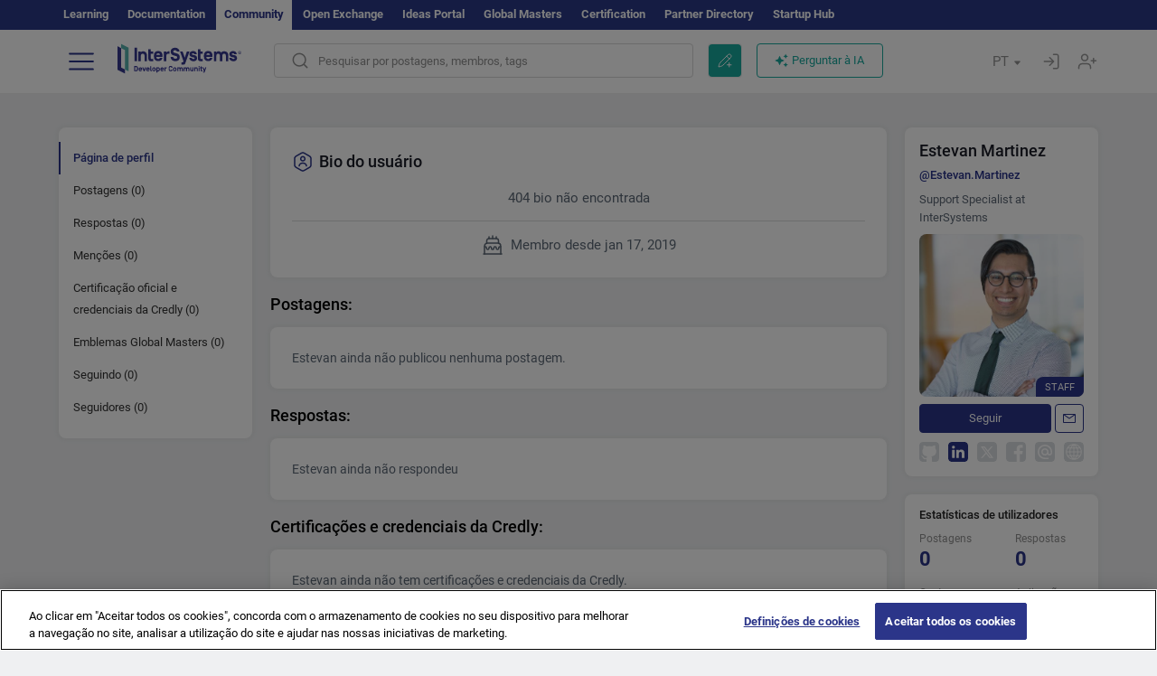

--- FILE ---
content_type: application/javascript
request_url: https://pt.community.intersystems.com/sites/default/files/advagg_js/js__Asl-YWBeE2RflkJWWYwBP-JbCfyYlhkRgriiR5ksd6k__8d_4nKeaixxzhAVEcazxuak-WSLqLdgM_uYE9NNsL8o__rR1cBOQ9rDwf5b5wCOk0kPpW7VR3Q9tN2elmj6vVM30.js
body_size: 5085
content:
Drupal.locale = { 'pluralFormula': function ($n) { return Number(($n!=1)); }, 'strings': {"":{"An AJAX HTTP error occurred.":"Ocorreu um erro AJAX HTTP.","HTTP Result Code: !status":"C\u00f3digo de resultado HTTP: !status","An AJAX HTTP request terminated abnormally.":"Uma solicita\u00e7\u00e3o AJAX HTTP foi encerrada de forma anormal.","Debugging information follows.":"Seguem as informa\u00e7\u00f5es de depura\u00e7\u00e3o.","Path: !uri":"Caminho: !uri","StatusText: !statusText":"StatusText: !statusText","ResponseText: !responseText":"ResponseText: !responseText","ReadyState: !readyState":"ReadyState: !readyState","CustomMessage: !customMessage":"CustomMessage: !customMessage","Please wait...":"Por favor, aguarde...","The response failed verification so will not be processed.":"A resposta falhou na verifica\u00e7\u00e3o, portanto n\u00e3o ser\u00e1 processada.","The callback URL is not local and not trusted: !url":"A URL de retorno de chamada n\u00e3o \u00e9 local e confi\u00e1vel: !url","File browsing is disabled in directory %dir.":"A navega\u00e7\u00e3o de arquivos est\u00e1 desativada no diret\u00f3rio %dir.","Upload":"Enviar","You can not perform this operation.":"Voc\u00ea n\u00e3o pode realizar esta opera\u00e7\u00e3o.","Do you want to refresh the current directory?":"Voc\u00ea deseja atualizar o diret\u00f3rio atual?","Only files with the following extensions are allowed: %files-allowed.":"Somente arquivos com as seguintes extens\u00f5es s\u00e3o permitidos: %files-allowed.","Delete selected files?":"Excluir arquivos selecionados?","Please select a thumbnail.":"Por favor, selecione uma miniatura.","Please specify dimensions within the allowed range that is from 1x1 to @dimensions.":"Por favor, especifique as dimens\u00f5es dentro do intervalo permitido que \u00e9 de 1x1 a @dimensions.","Please select a file.":"Por favor, selecione um arquivo.","Log messages":"Mensagens de registro","%filename is not an image.":"%filename n\u00e3o \u00e9 uma imagem.","You must select at least %num files.":"Voc\u00ea deve selecionar pelo menos %num arquivos.","You are not allowed to operate on more than %num files.":"Voc\u00ea n\u00e3o tem permiss\u00e3o para operar em mais de %num arquivos.","Close":"Fechar","This permission is inherited from the authenticated user role.":"Esta permiss\u00e3o \u00e9 herdada da fun\u00e7\u00e3o do usu\u00e1rio autenticado.","Autopager jQuery plugin is not loaded.":"O plugin Autopager jQuery n\u00e3o foi carregado.","Requires a title":"Requer um t\u00edtulo","Don\u0027t display post information":"N\u00e3o exibir informa\u00e7\u00f5es de postagem","@number comments per page":"@number coment\u00e1rios por p\u00e1gina","@label: @value":"@label: @value","Using defaults":"Usando padr\u00f5es","The selected file %filename cannot be uploaded. Only files with the following extensions are allowed: %extensions.":"O arquivo selecionado %filename n\u00e3o p\u00f4de ser enviado. Somente arquivos com as seguintes extens\u00f5es s\u00e3o permitidos: %extensions.","This field is required.":"Este campo \u00e9 obrigat\u00f3rio.","Jan":"jan","Feb":"Fev.","Mar":"Mar.","Apr":"Abr.","May":"Maio","Jun":"Jun.","Jul":"Jul.","Aug":"Ago.","Sep":"Set.","Oct":"Out.","Nov":"Nov.","Dec":"Dez.","Sunday":"Domingo","Monday":"Segunda-feira","Tuesday":"Ter\u00e7a-feira","Wednesday":"Quarta-feira","Thursday":"Quinta-feira","Friday":"Sexta-feira","Saturday":"S\u00e1bado","Sun":"Dom.","Mon":"Seg.","Tue":"Ter.","Wed":"Qua.","Thu":"Qui.","Fri":"Sex.","Sat":"S\u00e1b.","All":"Tudo","New":"Novo","Modules installed within the last week.":"M\u00f3dulos instalados na \u00faltima semana.","No modules added within the last week.":"Nenhum m\u00f3dulo adicionado na \u00faltima semana.","Recent":"Recente","Modules enabled\/disabled within the last week.":"M\u00f3dulos ativados\/desativados na \u00faltima semana.","No modules were enabled or disabled within the last week.":"Nenhum m\u00f3dulo foi ativado ou desativado na \u00faltima semana.","@enabled of @total":"@enabled de @total","Insert file":"Inserir arquivo","Search":"Pesquisar","All unsaved changed has been reseted!":"Todas as altera\u00e7\u00f5es n\u00e3o salvas foram restauradas!","Saved config sucessfully!":"Configura\u00e7\u00e3o salva com sucesso!","Remove this block":"Remover este bloco","Hide":"Ocultar","Show":"Exibir","Node expiration: settings are overriden":"Expira\u00e7\u00e3o do n\u00f3: as configura\u00e7\u00f5es s\u00e3o substitu\u00eddas","Node expiration: default settings":"Expira\u00e7\u00e3o do n\u00f3: configura\u00e7\u00f5es padr\u00e3o","Comment expiration: settings are overriden":"Expira\u00e7\u00e3o do coment\u00e1rio: as configura\u00e7\u00f5es s\u00e3o substitu\u00eddas","Comment expiration: default settings":"Expira\u00e7\u00e3o do coment\u00e1rio: configura\u00e7\u00f5es padr\u00e3o","0 sec":"0s","AdvAgg Bypass Cookie Removed":"AdvAgg Bypass Cookie removido","AdvAgg Bypass Cookie Set for @time.":"AdvAgg Bypass Cookie definido para @time.","1 year":"1 ano","@count years":"@count anos","1 month":"1 m\u00eas","@count months":"@count meses","1 week":"1 semana","@count weeks":"@count semanas","1 day":"1 dia","@count days":"@count dias","1 hour":"1 hora","@count hours":"@count horas","1 min":"1min","@count min":"@countmin","1 sec":"1s","@count sec":"@counts","Autocomplete popup":"Pop-up de preenchimento autom\u00e1tico","Searching for matches...":"Pesquisando correspond\u00eancias...","(active tab)":"(aba ativa)","Also allow !name role to !permission?":"Tamb\u00e9m permitir !name na fun\u00e7\u00e3o de !permission?","You can not upload files of type .@file_ext":"Voc\u00ea n\u00e3o pode enviar arquivos do tipo .@file_ext","Server response came not in JSON format: @response":"A resposta do servidor n\u00e3o veio no formato JSON: @response","Upload error: @message":"Erro ao enviar: @message","Upload file":"Enviar arquivo","Your browser not support HTML5 File API":"Seu navegador n\u00e3o \u00e9 compat\u00edvel com API de arquivo HTML5","Content can only be inserted into CKEditor in the WYSIWYG mode.":"O conte\u00fado s\u00f3 pode ser inserido no editor CKEditor no modo WYSIWYG.","Inclusion: @value":"Inclus\u00e3o: @value","Priority: @value":"Prioridade: @value","Edit":"Editar","Customize dashboard":"Painel personalizado","Received an invalid response from the server.":"Recebeu uma resposta inv\u00e1lida do servidor.","No flags":"Sem sinaliza\u00e7\u00f5es","All paths":"Todos os caminhos","All paths except listed paths":"Todos os caminhos, exceto os listados","No paths":"Sem caminhos","Only listed paths":"Apenas os caminhos listados","All roles":"Todas as fun\u00e7\u00f5es","All roles except selected roles":"Todas as fun\u00e7\u00f5es, exceto fun\u00e7\u00f5es selecionadas","No roles":"Sem fun\u00e7\u00f5es","Only selected roles":"Apenas fun\u00e7\u00f5es selecionadas","All statuses":"Todos os status","All statuses except listed statuses":"Todos os status, exceto os listados","No statuses":"Sem status","Only listed statuses":"Apenas status listados","Select All":"Selecionar todos","Select None":"Selecionar nenhum","No nodes in this queue.":"Nenhum n\u00f3 nesta fila.","Automatic alias":"Alternativa autom\u00e1tica","Alias: @alias":"Alternativa: @alias","No alias":"Sem alternativa","Not restricted":"Irrestrito","Restricted to certain pages":"Restrito a certas p\u00e1ginas","Not customizable":"N\u00e3o personaliz\u00e1vel","The changes to these blocks will not be saved until the \u003Cem\u003ESave blocks\u003C\/em\u003E button is clicked.":"As altera\u00e7\u00f5es nesses blocos n\u00e3o ser\u00e3o salvas at\u00e9 que o bot\u00e3o \u003Cem\u003ESalvar blocos\u003C\/em\u003E seja clicado.","The block cannot be placed in this region.":"O bloco n\u00e3o pode ser colocado nesta regi\u00e3o.","Loading token browser...":"Carregando navegador de token...","Available tokens":"Tokens dispon\u00edveis","Insert this token into your form":"Insira este token em seu formul\u00e1rio","First click a text field to insert your tokens into.":"Primeiro clique em um campo de texto para inserir seus tokens.","New revision":"Nova revis\u00e3o","No revision":"Sem revis\u00e3o","By @name on @date":"Por @name em @date","By @name":"Por @name","Enabled":"Ativado","Select all rows in this table":"Selecionar todas as linhas desta tabela","Deselect all rows in this table":"Desmarcar todas as linhas desta tabela","Deselect all":"Desmarcar tudo","Select all":"Selecionar todas","Re-order rows by numerical weight instead of dragging.":"Reordena as linhas por espessura num\u00e9rica em vez de arrastar.","Show row weights":"Exibir espessuras da linha","Hide row weights":"Ocultar espessuras da linha","Drag to re-order":"Arrastar para reordenar","Changes made in this table will not be saved until the form is submitted.":"As altera\u00e7\u00f5es feitas nesta tabela n\u00e3o ser\u00e3o salvas at\u00e9 que o formul\u00e1rio seja submetido.","Not in menu":"N\u00e3o est\u00e1 no menu","An error occurred":"Ocorreu um erro","No redirects":"Sem redirecionamentos","1 enabled redirect":"1 redirecionamento ativado","@count enabled redirects":"@count redirecionamentos ativados","1 disabled redirect":"1 redirecionamento desativado","@count disabled redirects":"@count redirecionamentos desativados","Hide summary":"Ocultar resumo","Edit summary":"Editar resumo","Remove group":"Remover grupo","Apply (all displays)":"Aplicar (todas as exibi\u00e7\u00f5es)","Revert to default":"Reverter para o padr\u00e3o","Apply (this display)":"Aplicar (nesta exibi\u00e7\u00e3o)","Job Opportunity":"Oportunidades de Trabalho","Other":"Outro","Status message":"Status da mensagem","Restore":"Restaurar","No results found":"Nenhum resultado encontrado","Next":"Pr\u00f3ximo","OK":"OK","Prev":"Anterior","January":"Janeiro","February":"Fevereiro","March":"Mar\u00e7o","April":"Abril","June":"Junho","July":"Julho","August":"Agosto","September":"Setembro","October":"Outubro","November":"Novembro","December":"Dezembro","Sources":"Fontes","Today":"Hoje","Su":"Dom.","Mo":"Seg.","Tu":"Ter.","We":"Qua.","Th":"Qui.","Fr":"Sex.","Sa":"S\u00e1b.","Translatable":"Traduz\u00edvel","Not translatable":"N\u00e3o traduz\u00edvel","Restricted to certain languages":"Restrito a certos idiomas","Copy":"Copiar","Loading...":"Carregando...","Are you sure you want to do this?":"Tem certeza de que deseja fazer isso?","The recipient field has been updated. You may now send your message.":"O campo do destinat\u00e1rio foi atualizado. Agora voc\u00ea pode enviar sua mensagem.","@count year from now":"Daqui a @count ano","@count years from now":"Daqui a @count anos","Anchors":"\u00c2ncoras","Popovers":"Popovers","Tooltips":"Tooltips","Add reply":"Acrescentar resposta","Copied":"Copiado","Notice":"Aviso","This form was autosaved on ":"Este formul\u00e1rio foi guardado automaticamente em ","Back":"Voltar","Community Moderator":"Moderador de comunidade","Enable for a more step-by-step approach to creating a post.":"Possibilite uma abordagem mais passo a passo ao criar um post.","Take a short tour of Developer Community to get the most out of it.":"Fa\u00e7a um breve tour pela Developer Community para aproveit\u00e1-la ao m\u00e1ximo.","Here find all the posts by Community members sorted by the latest update.":"Encontre aqui todos os posts dos membros da comunidade classificados pela data da \u00faltima atualiza\u00e7\u00e3o.","Here find the posts by authors and tags you follow.":"Encontre aqui os posts de autores e tags que voc\u00ea segue.","Here find the most interesting posts as decided by Community members.":"Encontre aqui os posts mais interessantes de acordo com os membros da comunidade.","Bookmark a post you find interesting - it will be available in your profile.":"Marque um post interessante como favorito \u2014 ele ficar\u00e1 dispon\u00edvel no seu perfil.","You can filter your feed by types of posts (all posts, official posts, announcements, articles, etc).":"Voc\u00ea pode filtrar seu feed por tipos de posts (todos os posts, posts oficiais, an\u00fancios, artigos etc.).","Want to share your knowledge or ask a question? Write a new post!":"Quer compartilhar seu conhecimento ou fazer uma pergunta? Escreva um novo post!","This is your profile where you can manage your settings, bookmarks, drafts, fill in info about yourself and view statistics of your posts.":"Este \u00e9 o seu perfil, onde voc\u00ea pode gerenciar configura\u00e7\u00f5es, favoritos e rascunhos, al\u00e9m de preencher suas informa\u00e7\u00f5es e ver estat\u00edsticas dos seus posts.","Start here":"Come\u00e7ar aqui","Skip":"Pular","Finish":"Terminar","Enter tags":"Inserir tags","InterSystems Employee":"Funcion\u00e1rio da InterSystems","Community Team":"Equipe da comunidade","Auto tags":"Tags autom\u00e1ticas","Reload Captcha":"Recarregar Captcha","Link copied":"Link copiado","Share chat":"Compartilhar chat","Switch off the chat":"Desligar o chat","Switch on the chat":"Ligar o chat","Switch off DC AI":"Desativar IA do DC","Switch on DC AI":"Ativar IA do DC","Close sidebar":"Fechar barra lateral","Open sidebar":"Abrir barra lateral","Focus mode":"Modo de foco","Exit focus mode":"Sair do modo de foco"}} };
;/*})'"*/
;/*})'"*/
(function(Drupal, $) {
  "use strict";

  $.authcache_cookie = function(name, value, lifetime) {
    lifetime = (typeof lifetime === 'undefined') ? Drupal.settings.authcache.cl : lifetime;
    $.cookie(name, value, $.extend(Drupal.settings.authcache.cp, {expires: lifetime}));
  };
}(Drupal, jQuery));

;/*})'"*/
;/*})'"*/


--- FILE ---
content_type: image/svg+xml
request_url: https://pt.community.intersystems.com/sites/all/themes/intersys/svg/uugithub.svg?1
body_size: 1036
content:
<svg width="22" height="22" viewBox="0 0 22 22" fill="none" xmlns="http://www.w3.org/2000/svg">
<g clip-path="url(#clip0_14434_147574)">
<rect width="22" height="22" rx="4" fill="white"/>
<path d="M21.4272 0H0.572972C0.25649 0 0 0.25434 0 0.56817V21.4318C0 21.7457 0.25649 22 0.572972 22H7.50558V21.995C7.81846 21.9914 8.0582 21.8177 8.06921 21.5238C8.09765 20.7599 8.07757 19.9943 8.07757 19.2557C7.51921 19.2815 6.98615 19.3515 6.45911 19.3214C5.29669 19.255 4.40344 18.7631 3.94019 17.6344C3.66577 16.9657 3.25227 16.3938 2.60829 16.0122C2.48803 15.9408 2.38289 15.8358 2.29087 15.7291C2.17061 15.59 2.19311 15.4471 2.38312 15.4089C2.57482 15.3703 2.78424 15.3433 2.97328 15.3783C3.71572 15.5165 4.22913 15.9782 4.62213 16.5924C5.39921 17.8074 6.59534 18.1793 7.94107 17.6182C8.01609 17.5869 8.11147 17.5111 8.12561 17.4419C8.23411 16.9041 8.43682 16.4137 8.84532 15.9837C8.39116 15.9003 7.97048 15.8389 7.55791 15.744C6.3699 15.4715 5.30266 14.9811 4.52222 14.0071C3.88547 13.2126 3.59429 12.2825 3.46044 11.2926C3.25082 9.74224 3.43845 8.29095 4.51218 7.05197C4.56643 6.98938 4.59584 6.86115 4.5717 6.78319C4.30279 5.91188 4.34388 5.04788 4.61041 4.1863C4.75027 3.73381 4.78921 3.71127 5.25486 3.77432C5.28333 3.77812 5.31102 3.78521 5.33926 3.78997C6.27265 3.94311 7.07606 4.39129 7.86748 4.87248C7.97387 4.93719 8.13592 4.97747 8.25282 4.94928C10.1431 4.49443 12.0297 4.49633 13.9198 4.95094C14.0295 4.97724 14.176 4.93979 14.2809 4.8853C14.7112 4.66225 15.123 4.40295 15.5588 4.19149C16.0658 3.9457 16.5998 3.76081 17.1747 3.77099C17.2753 3.77289 17.4309 3.86817 17.4646 3.95635C17.8105 4.86512 17.8834 5.79119 17.6078 6.73694C17.5784 6.83791 17.6221 6.98179 17.6769 7.08133C17.9489 7.57626 18.3287 8.03301 18.5008 8.55799C19.0255 10.1582 18.8343 11.7427 18.12 13.2467C17.4656 14.6252 16.2518 15.3237 14.815 15.6841C14.3297 15.8057 13.8326 15.8796 13.3091 15.9815C13.9951 16.6922 14.1026 17.5594 14.0905 18.4677C14.0778 19.4047 14.0812 20.3419 14.0806 21.2791C14.0804 21.733 14.2802 21.9838 14.629 21.9985C14.6287 21.9999 22 21.9999 22 21.9999V0.56817C21.9999 0.25434 21.7435 0 21.4272 0Z" fill="#DADDE1"/>
</g>
<defs>
<clipPath id="clip0_14434_147574">
<rect width="22" height="22" rx="4" fill="white"/>
</clipPath>
</defs>
</svg>
